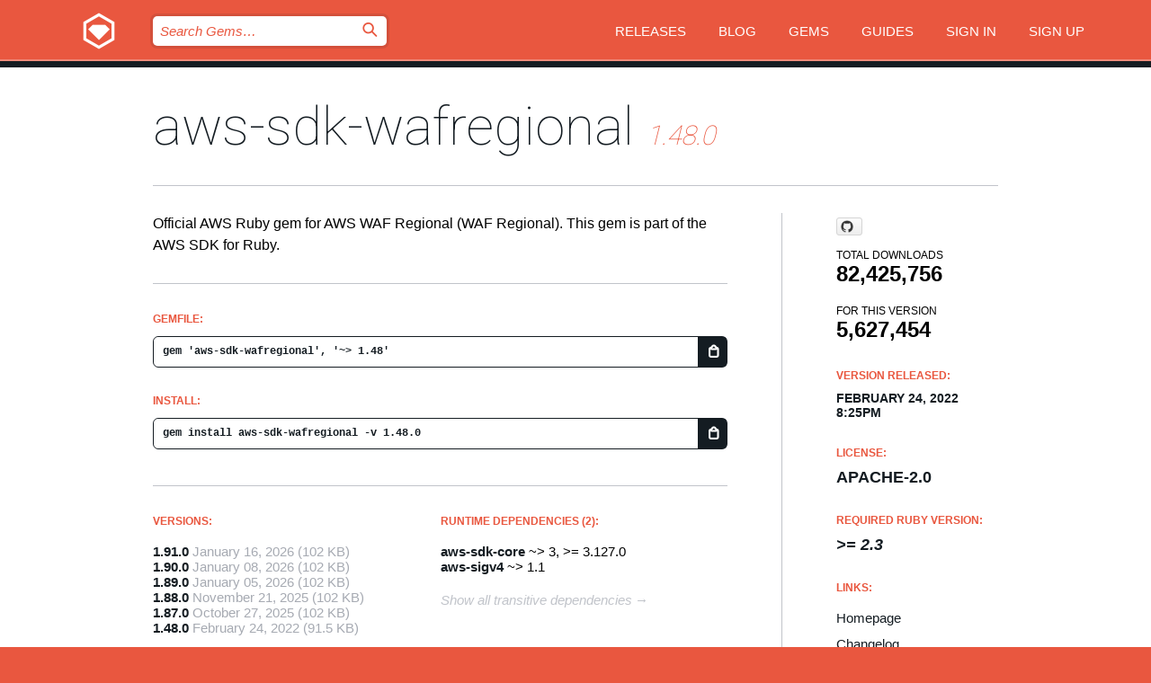

--- FILE ---
content_type: text/html; charset=utf-8
request_url: https://index.rubygems.org/gems/aws-sdk-wafregional/versions/1.48.0
body_size: 5277
content:
<!DOCTYPE html>
<html lang="en">
  <head>
    <title>aws-sdk-wafregional | RubyGems.org | your community gem host</title>
    <meta charset="UTF-8">
    <meta content="width=device-width, initial-scale=1, maximum-scale=1, user-scalable=0" name="viewport">
    <meta name="google-site-verification" content="AuesbWQ9MCDMmC1lbDlw25RJzyqWOcDYpuaCjgPxEZY" />
    <link rel="apple-touch-icon" href="/apple-touch-icons/apple-touch-icon.png" />
      <link rel="apple-touch-icon" sizes="57x57" href="/apple-touch-icons/apple-touch-icon-57x57.png" />
      <link rel="apple-touch-icon" sizes="72x72" href="/apple-touch-icons/apple-touch-icon-72x72.png" />
      <link rel="apple-touch-icon" sizes="76x76" href="/apple-touch-icons/apple-touch-icon-76x76.png" />
      <link rel="apple-touch-icon" sizes="114x114" href="/apple-touch-icons/apple-touch-icon-114x114.png" />
      <link rel="apple-touch-icon" sizes="120x120" href="/apple-touch-icons/apple-touch-icon-120x120.png" />
      <link rel="apple-touch-icon" sizes="144x144" href="/apple-touch-icons/apple-touch-icon-144x144.png" />
      <link rel="apple-touch-icon" sizes="152x152" href="/apple-touch-icons/apple-touch-icon-152x152.png" />
      <link rel="apple-touch-icon" sizes="180x180" href="/apple-touch-icons/apple-touch-icon-180x180.png" />
    <link rel="mask-icon" href="/rubygems_logo.svg" color="#e9573f">
    <link rel="fluid-icon" href="/fluid-icon.png"/>
    <link rel="search" type="application/opensearchdescription+xml" title="RubyGems.org" href="/opensearch.xml">
    <link rel="shortcut icon" href="/favicon.ico" type="image/x-icon">
    <link rel="stylesheet" href="/assets/application-fda27980.css" />
    <link href="https://fonts.gstatic.com" rel="preconnect" crossorigin>
    <link href='https://fonts.googleapis.com/css?family=Roboto:100&amp;subset=greek,latin,cyrillic,latin-ext' rel='stylesheet' type='text/css'>
    
<link rel="alternate" type="application/atom+xml" href="https://feeds.feedburner.com/gemcutter-latest" title="RubyGems.org | Latest Gems">

    <meta name="csrf-param" content="authenticity_token" />
<meta name="csrf-token" content="nxbnnh6eJ4jhE3OMjKTAUhMZ_iwY-0pVpnZeCKo3PEW06uh4u0a4iLp5r1Nl2hGTZ_KdNZHmUdqQB_VfHsY_yw" />
      <link rel="alternate" type="application/atom+xml" title="aws-sdk-wafregional Version Feed" href="/gems/aws-sdk-wafregional/versions.atom" />
    <!-- canonical url -->
    <link rel="canonical" href="https://index.rubygems.org/gems/aws-sdk-wafregional/versions/1.48.0" />
    <!-- alternative language versions url -->
      <link rel="alternate" hreflang="en" href="https://index.rubygems.org/gems/aws-sdk-wafregional/versions/1.48.0?locale=en" />
      <link rel="alternate" hreflang="nl" href="https://index.rubygems.org/gems/aws-sdk-wafregional/versions/1.48.0?locale=nl" />
      <link rel="alternate" hreflang="zh-CN" href="https://index.rubygems.org/gems/aws-sdk-wafregional/versions/1.48.0?locale=zh-CN" />
      <link rel="alternate" hreflang="zh-TW" href="https://index.rubygems.org/gems/aws-sdk-wafregional/versions/1.48.0?locale=zh-TW" />
      <link rel="alternate" hreflang="pt-BR" href="https://index.rubygems.org/gems/aws-sdk-wafregional/versions/1.48.0?locale=pt-BR" />
      <link rel="alternate" hreflang="fr" href="https://index.rubygems.org/gems/aws-sdk-wafregional/versions/1.48.0?locale=fr" />
      <link rel="alternate" hreflang="es" href="https://index.rubygems.org/gems/aws-sdk-wafregional/versions/1.48.0?locale=es" />
      <link rel="alternate" hreflang="de" href="https://index.rubygems.org/gems/aws-sdk-wafregional/versions/1.48.0?locale=de" />
      <link rel="alternate" hreflang="ja" href="https://index.rubygems.org/gems/aws-sdk-wafregional/versions/1.48.0?locale=ja" />
    <!-- unmatched alternative language fallback -->
    <link rel="alternate" hreflang="x-default" href="https://index.rubygems.org/gems/aws-sdk-wafregional/versions/1.48.0" />

    <script type="importmap" data-turbo-track="reload">{
  "imports": {
    "jquery": "/assets/jquery-15a62848.js",
    "@rails/ujs": "/assets/@rails--ujs-2089e246.js",
    "application": "/assets/application-ae34b86d.js",
    "@hotwired/turbo-rails": "/assets/turbo.min-ad2c7b86.js",
    "@hotwired/stimulus": "/assets/@hotwired--stimulus-132cbc23.js",
    "@hotwired/stimulus-loading": "/assets/stimulus-loading-1fc53fe7.js",
    "@stimulus-components/clipboard": "/assets/@stimulus-components--clipboard-d9c44ea9.js",
    "@stimulus-components/dialog": "/assets/@stimulus-components--dialog-74866932.js",
    "@stimulus-components/reveal": "/assets/@stimulus-components--reveal-77f6cb39.js",
    "@stimulus-components/checkbox-select-all": "/assets/@stimulus-components--checkbox-select-all-e7db6a97.js",
    "github-buttons": "/assets/github-buttons-3337d207.js",
    "webauthn-json": "/assets/webauthn-json-74adc0e8.js",
    "avo.custom": "/assets/avo.custom-4b185d31.js",
    "stimulus-rails-nested-form": "/assets/stimulus-rails-nested-form-3f712873.js",
    "local-time": "/assets/local-time-a331fc59.js",
    "src/oidc_api_key_role_form": "/assets/src/oidc_api_key_role_form-223a59d4.js",
    "src/pages": "/assets/src/pages-64095f36.js",
    "src/transitive_dependencies": "/assets/src/transitive_dependencies-9280dc42.js",
    "src/webauthn": "/assets/src/webauthn-a8b5ca04.js",
    "controllers/application": "/assets/controllers/application-e33ffaa8.js",
    "controllers/autocomplete_controller": "/assets/controllers/autocomplete_controller-e9f78a76.js",
    "controllers/counter_controller": "/assets/controllers/counter_controller-b739ef1d.js",
    "controllers/dialog_controller": "/assets/controllers/dialog_controller-c788489b.js",
    "controllers/dropdown_controller": "/assets/controllers/dropdown_controller-baaf189b.js",
    "controllers/dump_controller": "/assets/controllers/dump_controller-5d671745.js",
    "controllers/exclusive_checkbox_controller": "/assets/controllers/exclusive_checkbox_controller-c624394a.js",
    "controllers/gem_scope_controller": "/assets/controllers/gem_scope_controller-9c330c45.js",
    "controllers": "/assets/controllers/index-236ab973.js",
    "controllers/nav_controller": "/assets/controllers/nav_controller-8f4ea870.js",
    "controllers/onboarding_name_controller": "/assets/controllers/onboarding_name_controller-a65c65ec.js",
    "controllers/radio_reveal_controller": "/assets/controllers/radio_reveal_controller-41774e15.js",
    "controllers/recovery_controller": "/assets/controllers/recovery_controller-b051251b.js",
    "controllers/reveal_controller": "/assets/controllers/reveal_controller-a90af4d9.js",
    "controllers/reveal_search_controller": "/assets/controllers/reveal_search_controller-8dc44279.js",
    "controllers/scroll_controller": "/assets/controllers/scroll_controller-07f12b0d.js",
    "controllers/search_controller": "/assets/controllers/search_controller-79d09057.js",
    "controllers/stats_controller": "/assets/controllers/stats_controller-5bae7b7f.js"
  }
}</script>
<link rel="modulepreload" href="/assets/jquery-15a62848.js" nonce="46c50fbc19cbe846c0ad8d7882fbecf4">
<link rel="modulepreload" href="/assets/@rails--ujs-2089e246.js" nonce="46c50fbc19cbe846c0ad8d7882fbecf4">
<link rel="modulepreload" href="/assets/application-ae34b86d.js" nonce="46c50fbc19cbe846c0ad8d7882fbecf4">
<link rel="modulepreload" href="/assets/turbo.min-ad2c7b86.js" nonce="46c50fbc19cbe846c0ad8d7882fbecf4">
<link rel="modulepreload" href="/assets/@hotwired--stimulus-132cbc23.js" nonce="46c50fbc19cbe846c0ad8d7882fbecf4">
<link rel="modulepreload" href="/assets/stimulus-loading-1fc53fe7.js" nonce="46c50fbc19cbe846c0ad8d7882fbecf4">
<link rel="modulepreload" href="/assets/@stimulus-components--clipboard-d9c44ea9.js" nonce="46c50fbc19cbe846c0ad8d7882fbecf4">
<link rel="modulepreload" href="/assets/@stimulus-components--dialog-74866932.js" nonce="46c50fbc19cbe846c0ad8d7882fbecf4">
<link rel="modulepreload" href="/assets/@stimulus-components--reveal-77f6cb39.js" nonce="46c50fbc19cbe846c0ad8d7882fbecf4">
<link rel="modulepreload" href="/assets/@stimulus-components--checkbox-select-all-e7db6a97.js" nonce="46c50fbc19cbe846c0ad8d7882fbecf4">
<link rel="modulepreload" href="/assets/github-buttons-3337d207.js" nonce="46c50fbc19cbe846c0ad8d7882fbecf4">
<link rel="modulepreload" href="/assets/webauthn-json-74adc0e8.js" nonce="46c50fbc19cbe846c0ad8d7882fbecf4">
<link rel="modulepreload" href="/assets/local-time-a331fc59.js" nonce="46c50fbc19cbe846c0ad8d7882fbecf4">
<link rel="modulepreload" href="/assets/src/oidc_api_key_role_form-223a59d4.js" nonce="46c50fbc19cbe846c0ad8d7882fbecf4">
<link rel="modulepreload" href="/assets/src/pages-64095f36.js" nonce="46c50fbc19cbe846c0ad8d7882fbecf4">
<link rel="modulepreload" href="/assets/src/transitive_dependencies-9280dc42.js" nonce="46c50fbc19cbe846c0ad8d7882fbecf4">
<link rel="modulepreload" href="/assets/src/webauthn-a8b5ca04.js" nonce="46c50fbc19cbe846c0ad8d7882fbecf4">
<link rel="modulepreload" href="/assets/controllers/application-e33ffaa8.js" nonce="46c50fbc19cbe846c0ad8d7882fbecf4">
<link rel="modulepreload" href="/assets/controllers/autocomplete_controller-e9f78a76.js" nonce="46c50fbc19cbe846c0ad8d7882fbecf4">
<link rel="modulepreload" href="/assets/controllers/counter_controller-b739ef1d.js" nonce="46c50fbc19cbe846c0ad8d7882fbecf4">
<link rel="modulepreload" href="/assets/controllers/dialog_controller-c788489b.js" nonce="46c50fbc19cbe846c0ad8d7882fbecf4">
<link rel="modulepreload" href="/assets/controllers/dropdown_controller-baaf189b.js" nonce="46c50fbc19cbe846c0ad8d7882fbecf4">
<link rel="modulepreload" href="/assets/controllers/dump_controller-5d671745.js" nonce="46c50fbc19cbe846c0ad8d7882fbecf4">
<link rel="modulepreload" href="/assets/controllers/exclusive_checkbox_controller-c624394a.js" nonce="46c50fbc19cbe846c0ad8d7882fbecf4">
<link rel="modulepreload" href="/assets/controllers/gem_scope_controller-9c330c45.js" nonce="46c50fbc19cbe846c0ad8d7882fbecf4">
<link rel="modulepreload" href="/assets/controllers/index-236ab973.js" nonce="46c50fbc19cbe846c0ad8d7882fbecf4">
<link rel="modulepreload" href="/assets/controllers/nav_controller-8f4ea870.js" nonce="46c50fbc19cbe846c0ad8d7882fbecf4">
<link rel="modulepreload" href="/assets/controllers/onboarding_name_controller-a65c65ec.js" nonce="46c50fbc19cbe846c0ad8d7882fbecf4">
<link rel="modulepreload" href="/assets/controllers/radio_reveal_controller-41774e15.js" nonce="46c50fbc19cbe846c0ad8d7882fbecf4">
<link rel="modulepreload" href="/assets/controllers/recovery_controller-b051251b.js" nonce="46c50fbc19cbe846c0ad8d7882fbecf4">
<link rel="modulepreload" href="/assets/controllers/reveal_controller-a90af4d9.js" nonce="46c50fbc19cbe846c0ad8d7882fbecf4">
<link rel="modulepreload" href="/assets/controllers/reveal_search_controller-8dc44279.js" nonce="46c50fbc19cbe846c0ad8d7882fbecf4">
<link rel="modulepreload" href="/assets/controllers/scroll_controller-07f12b0d.js" nonce="46c50fbc19cbe846c0ad8d7882fbecf4">
<link rel="modulepreload" href="/assets/controllers/search_controller-79d09057.js" nonce="46c50fbc19cbe846c0ad8d7882fbecf4">
<link rel="modulepreload" href="/assets/controllers/stats_controller-5bae7b7f.js" nonce="46c50fbc19cbe846c0ad8d7882fbecf4">
<script type="module" nonce="46c50fbc19cbe846c0ad8d7882fbecf4">import "application"</script>
  </head>

  <body class="" data-controller="nav" data-nav-expanded-class="mobile-nav-is-expanded">
    <!-- Top banner -->

    <!-- Policies acknowledgment banner -->
    

    <header class="header header--interior" data-nav-target="header collapse">
      <div class="l-wrap--header">
        <a title="RubyGems" class="header__logo-wrap" data-nav-target="logo" href="/">
          <span class="header__logo" data-icon="⬡">⬢</span>
          <span class="t-hidden">RubyGems</span>
</a>        <a class="header__club-sandwich" href="#" data-action="nav#toggle focusin->nav#focus mousedown->nav#mouseDown click@window->nav#hide">
          <span class="t-hidden">Navigation menu</span>
        </a>

        <div class="header__nav-links-wrap">
          <div class="header__search-wrap" role="search">
  <form data-controller="autocomplete" data-autocomplete-selected-class="selected" action="/search" accept-charset="UTF-8" method="get">
    <input type="search" name="query" id="query" placeholder="Search Gems&hellip;" class="header__search" autocomplete="off" aria-autocomplete="list" data-autocomplete-target="query" data-action="autocomplete#suggest keydown.down-&gt;autocomplete#next keydown.up-&gt;autocomplete#prev keydown.esc-&gt;autocomplete#hide keydown.enter-&gt;autocomplete#clear click@window-&gt;autocomplete#hide focus-&gt;autocomplete#suggest blur-&gt;autocomplete#hide" data-nav-target="search" />

    <ul class="suggest-list" role="listbox" data-autocomplete-target="suggestions"></ul>

    <template id="suggestion" data-autocomplete-target="template">
      <li class="menu-item" role="option" tabindex="-1" data-autocomplete-target="item" data-action="click->autocomplete#choose mouseover->autocomplete#highlight"></li>
    </template>

    <label id="querylabel" for="query">
      <span class="t-hidden">Search Gems&hellip;</span>
</label>
    <input type="submit" value="⌕" id="search_submit" class="header__search__icon" aria-labelledby="querylabel" data-disable-with="⌕" />

</form></div>


          <nav class="header__nav-links" data-controller="dropdown">

            <a class="header__nav-link " href="https://index.rubygems.org/releases">Releases</a>
            <a class="header__nav-link" href="https://blog.rubygems.org">Blog</a>

              <a class="header__nav-link" href="/gems">Gems</a>

            <a class="header__nav-link" href="https://guides.rubygems.org">Guides</a>

              <a class="header__nav-link " href="/sign_in">Sign in</a>
                <a class="header__nav-link " href="/sign_up">Sign up</a>
          </nav>
        </div>
      </div>
    </header>



    <main class="main--interior" data-nav-target="collapse">
        <div class="l-wrap--b">
            <h1 class="t-display page__heading">
              <a class="t-link--black" href="/gems/aws-sdk-wafregional">aws-sdk-wafregional</a>

                <i class="page__subheading">1.48.0</i>
            </h1>
          
          


<div class="l-overflow">
  <div class="l-colspan--l colspan--l--has-border">
      <div class="gem__intro">
        <div id="markup" class="gem__desc">
          <p>Official AWS Ruby gem for AWS WAF Regional (WAF Regional). This gem is part of the AWS SDK for Ruby.</p>
        </div>
      </div>

      <div class="gem__install">
        <h2 class="gem__ruby-version__heading t-list__heading">
          Gemfile:
          <div class="gem__code-wrap" data-controller="clipboard" data-clipboard-success-content-value="✔"><input type="text" name="gemfile_text" id="gemfile_text" value="gem &#39;aws-sdk-wafregional&#39;, &#39;~&gt; 1.48&#39;" class="gem__code" readonly="readonly" data-clipboard-target="source" /><span class="gem__code__icon" title="Copy to clipboard" data-action="click-&gt;clipboard#copy" data-clipboard-target="button">=</span></div>
        </h2>
        <h2 class="gem__ruby-version__heading t-list__heading">
          install:
          <div class="gem__code-wrap" data-controller="clipboard" data-clipboard-success-content-value="✔"><input type="text" name="install_text" id="install_text" value="gem install aws-sdk-wafregional -v 1.48.0" class="gem__code" readonly="readonly" data-clipboard-target="source" /><span class="gem__code__icon" title="Copy to clipboard" data-action="click-&gt;clipboard#copy" data-clipboard-target="button">=</span></div>
        </h2>
      </div>

      <div class="l-half--l">
        <div class="versions">
          <h3 class="t-list__heading">Versions:</h3>
          <ol class="gem__versions t-list__items">
            <li class="gem__version-wrap">
  <a class="t-list__item" href="/gems/aws-sdk-wafregional/versions/1.91.0">1.91.0</a>
  <small class="gem__version__date">January 16, 2026</small>

  <span class="gem__version__date">(102 KB)</span>
</li>
<li class="gem__version-wrap">
  <a class="t-list__item" href="/gems/aws-sdk-wafregional/versions/1.90.0">1.90.0</a>
  <small class="gem__version__date">January 08, 2026</small>

  <span class="gem__version__date">(102 KB)</span>
</li>
<li class="gem__version-wrap">
  <a class="t-list__item" href="/gems/aws-sdk-wafregional/versions/1.89.0">1.89.0</a>
  <small class="gem__version__date">January 05, 2026</small>

  <span class="gem__version__date">(102 KB)</span>
</li>
<li class="gem__version-wrap">
  <a class="t-list__item" href="/gems/aws-sdk-wafregional/versions/1.88.0">1.88.0</a>
  <small class="gem__version__date">November 21, 2025</small>

  <span class="gem__version__date">(102 KB)</span>
</li>
<li class="gem__version-wrap">
  <a class="t-list__item" href="/gems/aws-sdk-wafregional/versions/1.87.0">1.87.0</a>
  <small class="gem__version__date">October 27, 2025</small>

  <span class="gem__version__date">(102 KB)</span>
</li>
<li class="gem__version-wrap">
  <a class="t-list__item" href="/gems/aws-sdk-wafregional/versions/1.48.0">1.48.0</a>
  <small class="gem__version__date">February 24, 2022</small>

  <span class="gem__version__date">(91.5 KB)</span>
</li>

          </ol>
            <a class="gem__see-all-versions t-link--gray t-link--has-arrow" href="https://index.rubygems.org/gems/aws-sdk-wafregional/versions">Show all versions (106 total)</a>
        </div>
      </div>

    <div class = "l-half--l">
        <div class="dependencies gem__dependencies" id="runtime_dependencies">
    <h3 class="t-list__heading">Runtime Dependencies (2):</h3>
    <div class="t-list__items">
          <div class="gem__requirement-wrap">
            <a class="t-list__item" href="/gems/aws-sdk-core"><strong>aws-sdk-core</strong></a>
            ~&gt; 3, &gt;= 3.127.0
          </div>
          <div class="gem__requirement-wrap">
            <a class="t-list__item" href="/gems/aws-sigv4"><strong>aws-sigv4</strong></a>
            ~&gt; 1.1
          </div>
    </div>
  </div>

      
        <div class="dependencies_list">
          <a class="gem__see-all-versions t-link--gray t-link--has-arrow push--s" href="/gems/aws-sdk-wafregional/versions/1.48.0/dependencies">Show all transitive dependencies</a>
        </div>
    </div>


    <div class="gem__members">

    <h3 class="t-list__heading">Owners:</h3>
    <div class="gem__users">
      <a alt="awscloud" title="awscloud" href="/profiles/awscloud"><img id="gravatar-51280" width="48" height="48" src="/users/51280/avatar.jpeg?size=48&amp;theme=light" /></a>
    </div>


    <h3 class="t-list__heading">Pushed by:</h3>
    <div class="gem__users">
      <a alt="awscloud" title="awscloud" href="/profiles/awscloud"><img id="gravatar-51280" width="48" height="48" src="/users/51280/avatar.jpeg?size=48&amp;theme=light" /></a>
    </div>


    <h3 class="t-list__heading">Authors:</h3>
    <ul class="t-list__items">
      <li class="t-list__item">
        <p>Amazon Web Services</p>
      </li>
    </ul>

    <h3 class="t-list__heading">SHA 256 checksum:</h3>
    <div class="gem__code-wrap" data-controller="clipboard" data-clipboard-success-content-value="✔"><input type="text" name="gem_sha_256_checksum" id="gem_sha_256_checksum" value="a88ae4560ee3c848070662f5a20bbde634feb29daddaaf88e382d1c72317b861" class="gem__code" readonly="readonly" data-clipboard-target="source" /><span class="gem__code__icon" title="Copy to clipboard" data-action="click-&gt;clipboard#copy" data-clipboard-target="button">=</span></div>


</div>

    <div class="gem__navigation">
    <a class="gem__previous__version" href="/gems/aws-sdk-wafregional/versions/1.47.0">← Previous version</a>

    <a class="gem__next__version" href="/gems/aws-sdk-wafregional/versions/1.49.0">Next version →</a>
</div>

  </div>

  <div class="gem__aside l-col--r--pad">
    <span class="github-btn" data-user="aws" data-repo="aws-sdk-ruby" data-type="star" data-count="true" data-size="large">
  <a class="gh-btn" href="#" rel="noopener noreferrer" target="_blank">
    <span class="gh-ico" aria-hidden="true"></span>
    <span class="gh-text"></span>
  </a>
  <a class="gh-count" href="#" rel="noopener noreferrer" target="_blank" aria-hidden="true"></a>
</span>
  <div class="gem__downloads-wrap" data-href="/api/v1/downloads/aws-sdk-wafregional-1.48.0.json">
    <h2 class="gem__downloads__heading t-text--s">
      Total downloads
      <span class="gem__downloads">82,425,756</span>
    </h2>
    <h2 class="gem__downloads__heading t-text--s">
      For this version
      <span class="gem__downloads">5,627,454</span>
    </h2>
  </div>

  <h2 class="gem__ruby-version__heading t-list__heading">
    Version Released:
    <span class="gem__rubygem-version-age">
      <p><time datetime="2022-02-24T20:25:18Z" data-local="time-ago">February 24, 2022  8:25pm</time></p>
    </span>
  </h2>

  <h2 class="gem__ruby-version__heading t-list__heading">
    License:
    <span class="gem__ruby-version">
      <p>Apache-2.0</p>
    </span>
  </h2>
  <h2 class="gem__ruby-version__heading t-list__heading">
    Required Ruby Version:
    <i class="gem__ruby-version">
        &gt;= 2.3
    </i>
  </h2>
  <h3 class="t-list__heading">Links:</h3>
  <div class="t-list__items">
      <a rel="nofollow" class="gem__link t-list__item" id="home" href="https://github.com/aws/aws-sdk-ruby">Homepage</a>
      <a rel="nofollow" class="gem__link t-list__item" id="changelog" href="https://github.com/aws/aws-sdk-ruby/tree/version-3/gems/aws-sdk-wafregional/CHANGELOG.md">Changelog</a>
      <a rel="nofollow" class="gem__link t-list__item" id="code" href="https://github.com/aws/aws-sdk-ruby/tree/version-3/gems/aws-sdk-wafregional">Source Code</a>
      <a rel="nofollow" class="gem__link t-list__item" id="download" href="/downloads/aws-sdk-wafregional-1.48.0.gem">Download</a>
    <a class="gem__link t-list__item" href="https://my.diffend.io/gems/aws-sdk-wafregional/prev/1.48.0">Review changes</a>
    <a class="gem__link t-list__item" id="badge" href="https://badge.fury.io/rb/aws-sdk-wafregional/install">Badge</a>
    <a class="toggler gem__link t-list__item" id="subscribe" href="/sign_in">Subscribe</a>
    <a class="gem__link t-list__item" id="rss" href="/gems/aws-sdk-wafregional/versions.atom">RSS</a>
    <a class="gem__link t-list__item" href="mailto:support@rubygems.org?subject=Reporting Abuse on aws-sdk-wafregional">Report abuse</a>
    <a rel="nofollow" class="gem__link t-list__item" id="reverse_dependencies" href="/gems/aws-sdk-wafregional/reverse_dependencies">Reverse dependencies</a>
    
    
    
    
    
  </div>
</div>

</div>

        </div>
    </main>

    <footer class="footer" data-nav-target="collapse">
      <div class="l-wrap--footer">
        <div class="l-overflow">
          <div class="nav--v l-col--r--pad">
            <a class="nav--v__link--footer" href="https://status.rubygems.org">Status</a>
            <a class="nav--v__link--footer" href="https://uptime.rubygems.org">Uptime</a>
            <a class="nav--v__link--footer" href="https://github.com/rubygems/rubygems.org">Code</a>
            <a class="nav--v__link--footer" href="/pages/data">Data</a>
            <a class="nav--v__link--footer" href="/stats">Stats</a>
            <a class="nav--v__link--footer" href="https://guides.rubygems.org/contributing/">Contribute</a>
              <a class="nav--v__link--footer" href="/pages/about">About</a>
            <a class="nav--v__link--footer" href="mailto:support@rubygems.org">Help</a>
            <a class="nav--v__link--footer" href="https://guides.rubygems.org/rubygems-org-api">API</a>
            <a class="nav--v__link--footer" href="/policies">Policies</a>
            <a class="nav--v__link--footer" href="/pages/supporters">Support Us</a>
              <a class="nav--v__link--footer" href="/pages/security">Security</a>
          </div>
          <div class="l-colspan--l colspan--l--has-border">
            <div class="footer__about">
              <p>
                RubyGems.org is the Ruby community&rsquo;s gem hosting service. Instantly <a href="https://guides.rubygems.org/publishing/">publish your gems</a> and then <a href="https://guides.rubygems.org/command-reference/#gem-install">install them</a>. Use <a href="https://guides.rubygems.org/rubygems-org-api/">the API</a> to find out more about <a href="/gems">available gems</a>. <a href="https://guides.rubygems.org/contributing/">Become a contributor</a> and improve the site yourself.
              </p>
              <p>
                The RubyGems.org website and service are maintained and operated by Ruby Central’s <a href="https://rubycentral.org/open-source/">Open Source Program</a> and the RubyGems team. It is funded by the greater Ruby community through support from sponsors, members, and infrastructure donations. <b>If you build with Ruby and believe in our mission, you can join us in keeping RubyGems.org, RubyGems, and Bundler secure and sustainable for years to come by contributing <a href="/pages/supporters">here</a></b>.
              </p>
            </div>
          </div>
        </div>
      </div>
      <div class="footer__sponsors">
        <a class="footer__sponsor footer__sponsor__ruby_central" href="https://rubycentral.org/open-source/" target="_blank" rel="noopener">
          Operated by
          <span class="t-hidden">Ruby Central</span>
        </a>
        <a class="footer__sponsor footer__sponsor__dockyard" href="https://dockyard.com/ruby-on-rails-consulting" target="_blank" rel="noopener">
          Designed by
          <span class="t-hidden">DockYard</span>
        </a>
        <a class="footer__sponsor footer__sponsor__aws" href="https://aws.amazon.com/" target="_blank" rel="noopener">
          Hosted by
          <span class="t-hidden">AWS</span>
        </a>
        <a class="footer__sponsor footer__sponsor__dnsimple" href="https://dnsimple.link/resolving-rubygems" target="_blank" rel="noopener">
          Resolved with
          <span class="t-hidden">DNSimple</span>
        </a>
        <a class="footer__sponsor footer__sponsor__datadog" href="https://www.datadoghq.com/" target="_blank" rel="noopener">
          Monitored by
          <span class="t-hidden">Datadog</span>
        </a>
        <a class="footer__sponsor footer__sponsor__fastly" href="https://www.fastly.com/customers/ruby-central" target="_blank" rel="noopener">
          Gems served by
          <span class="t-hidden">Fastly</span>
        </a>
        <a class="footer__sponsor footer__sponsor__honeybadger" href="https://www.honeybadger.io/" target="_blank" rel="noopener">
          Monitored by
          <span class="t-hidden">Honeybadger</span>
        </a>
        <a class="footer__sponsor footer__sponsor__mend" href="https://mend.io/" target="_blank" rel="noopener">
          Secured by
          <span class="t-hidden">Mend.io</span>
        </a>
      </div>
      <div class="footer__language_selector">
          <div class="footer__language">
            <a class="nav--v__link--footer" href="/gems/aws-sdk-wafregional/versions/1.48.0?locale=en">English</a>
          </div>
          <div class="footer__language">
            <a class="nav--v__link--footer" href="/gems/aws-sdk-wafregional/versions/1.48.0?locale=nl">Nederlands</a>
          </div>
          <div class="footer__language">
            <a class="nav--v__link--footer" href="/gems/aws-sdk-wafregional/versions/1.48.0?locale=zh-CN">简体中文</a>
          </div>
          <div class="footer__language">
            <a class="nav--v__link--footer" href="/gems/aws-sdk-wafregional/versions/1.48.0?locale=zh-TW">正體中文</a>
          </div>
          <div class="footer__language">
            <a class="nav--v__link--footer" href="/gems/aws-sdk-wafregional/versions/1.48.0?locale=pt-BR">Português do Brasil</a>
          </div>
          <div class="footer__language">
            <a class="nav--v__link--footer" href="/gems/aws-sdk-wafregional/versions/1.48.0?locale=fr">Français</a>
          </div>
          <div class="footer__language">
            <a class="nav--v__link--footer" href="/gems/aws-sdk-wafregional/versions/1.48.0?locale=es">Español</a>
          </div>
          <div class="footer__language">
            <a class="nav--v__link--footer" href="/gems/aws-sdk-wafregional/versions/1.48.0?locale=de">Deutsch</a>
          </div>
          <div class="footer__language">
            <a class="nav--v__link--footer" href="/gems/aws-sdk-wafregional/versions/1.48.0?locale=ja">日本語</a>
          </div>
      </div>
    </footer>
    
    <script type="text/javascript" defer src="https://www.fastly-insights.com/insights.js?k=3e63c3cd-fc37-4b19-80b9-65ce64af060a"></script>
  </body>
</html>
